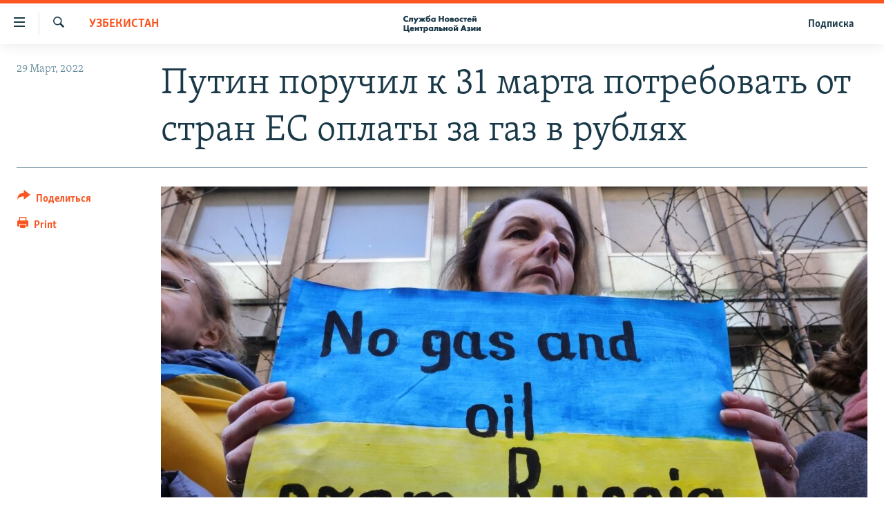

--- FILE ---
content_type: text/html; charset=utf-8
request_url: https://www.centralasian.org/a/putin-poruchil-k-31-marta-potrebovatj-ot-stran-es-oplaty-za-gaz-v-rublyah/31775423.html
body_size: 9584
content:

<!DOCTYPE html>
<html lang="ru" dir="ltr" class="no-js">
<head>
<link href="/Content/responsive/RFE/ru-CAN/RFE-ru-CAN.css?&amp;av=0.0.0.0&amp;cb=370" rel="stylesheet"/>
<script src="//tags.tiqcdn.com/utag/bbg/rferl-pangea/prod/utag.sync.js"></script> <script type='text/javascript' src='https://www.youtube.com/iframe_api' async></script>
<script type="text/javascript">
//a general 'js' detection, must be on top level in <head>, due to CSS performance
document.documentElement.className = "js";
var cacheBuster = "370";
var appBaseUrl = "/";
var imgEnhancerBreakpoints = [0, 144, 256, 408, 650, 1023, 1597];
var isLoggingEnabled = false;
var isPreviewPage = false;
var isLivePreviewPage = false;
if (!isPreviewPage) {
window.RFE = window.RFE || {};
window.RFE.cacheEnabledByParam = window.location.href.indexOf('nocache=1') === -1;
const url = new URL(window.location.href);
const params = new URLSearchParams(url.search);
// Remove the 'nocache' parameter
params.delete('nocache');
// Update the URL without the 'nocache' parameter
url.search = params.toString();
window.history.replaceState(null, '', url.toString());
} else {
window.addEventListener('load', function() {
const links = window.document.links;
for (let i = 0; i < links.length; i++) {
links[i].href = '#';
links[i].target = '_self';
}
})
}
var pwaEnabled = false;
var swCacheDisabled;
</script>
<meta charset="utf-8" />
<title>Путин поручил к 31 марта потребовать от стран ЕС оплаты за газ в рублях</title>
<meta name="description" content="Президент России Владимир Путин поручил правительству, Центробанку и &quot;Газпрому&quot; к 31 марта подготовить доклад об изменении валюты платежей за поставки газа в так называемые недружественные страны на рубли." />
<meta name="keywords" content="Узбекистан" />
<meta name="viewport" content="width=device-width, initial-scale=1.0" />
<meta http-equiv="X-UA-Compatible" content="IE=edge" />
<meta name="robots" content="max-image-preview:large">
<link href="https://www.svoboda.org/a/putin-poruchil-k-31-marta-potrebovatj-ot-stran-es-oplaty-za-gaz-v-rublyah/31773955.html" rel="canonical" />
<meta name="apple-mobile-web-app-title" content="RFE/RL" />
<meta name="apple-mobile-web-app-status-bar-style" content="black" />
<meta name="apple-itunes-app" content="app-id=475986784, app-argument=//31775423.ltr" />
<meta content="Путин поручил к 31 марта потребовать от стран ЕС оплаты за газ в рублях" property="og:title" />
<meta content="Президент России Владимир Путин поручил правительству, Центробанку и &quot;Газпрому&quot; к 31 марта подготовить доклад об изменении валюты платежей за поставки газа в так называемые недружественные страны на рубли." property="og:description" />
<meta content="article" property="og:type" />
<meta content="https://www.centralasian.org/a/putin-poruchil-k-31-marta-potrebovatj-ot-stran-es-oplaty-za-gaz-v-rublyah/31775423.html" property="og:url" />
<meta content="CENTRAL ASIAN" property="og:site_name" />
<meta content="https://gdb.rferl.org/5ecaced9-16c6-49e6-b6e5-d3a5f4966d4a_w1200_h630.jpg" property="og:image" />
<meta content="1200" property="og:image:width" />
<meta content="630" property="og:image:height" />
<meta content="568280086670706" property="fb:app_id" />
<meta content="summary_large_image" name="twitter:card" />
<meta content="@SomeAccount" name="twitter:site" />
<meta content="https://gdb.rferl.org/5ecaced9-16c6-49e6-b6e5-d3a5f4966d4a_w1200_h630.jpg" name="twitter:image" />
<meta content="Путин поручил к 31 марта потребовать от стран ЕС оплаты за газ в рублях" name="twitter:title" />
<meta content="Президент России Владимир Путин поручил правительству, Центробанку и &quot;Газпрому&quot; к 31 марта подготовить доклад об изменении валюты платежей за поставки газа в так называемые недружественные страны на рубли." name="twitter:description" />
<script type="application/ld+json">{"articleSection":"Узбекистан","isAccessibleForFree":true,"headline":"Путин поручил к 31 марта потребовать от стран ЕС оплаты за газ в рублях","inLanguage":"ru-CAN","keywords":"Узбекистан","author":{"@type":"Person","name":"RFE/RL"},"datePublished":"2022-03-29 02:44:50Z","dateModified":"2022-03-29 02:44:50Z","publisher":{"logo":{"width":512,"height":220,"@type":"ImageObject","url":"https://www.centralasian.org/Content/responsive/RFE/ru-CAN/img/logo.png"},"@type":"NewsMediaOrganization","url":"https://www.centralasian.org","sameAs":["https://www.instagram.com/"],"name":"CENTRAL ASIAN","alternateName":""},"@context":"https://schema.org","@type":"NewsArticle","mainEntityOfPage":"https://www.centralasian.org/a/putin-poruchil-k-31-marta-potrebovatj-ot-stran-es-oplaty-za-gaz-v-rublyah/31775423.html","url":"https://www.centralasian.org/a/putin-poruchil-k-31-marta-potrebovatj-ot-stran-es-oplaty-za-gaz-v-rublyah/31775423.html","description":"Президент России Владимир Путин поручил правительству, Центробанку и \u0022Газпрому\u0022 к 31 марта подготовить доклад об изменении валюты платежей за поставки газа в так называемые недружественные страны на рубли.","image":{"width":1080,"height":608,"@type":"ImageObject","url":"https://gdb.rferl.org/5ecaced9-16c6-49e6-b6e5-d3a5f4966d4a_w1080_h608.jpg"},"name":"Путин поручил к 31 марта потребовать от стран ЕС оплаты за газ в рублях"}</script>
<script src="/Scripts/responsive/infographics.b?v=dVbZ-Cza7s4UoO3BqYSZdbxQZVF4BOLP5EfYDs4kqEo1&amp;av=0.0.0.0&amp;cb=370"></script>
<script src="/Scripts/responsive/loader.b?v=Q26XNwrL6vJYKjqFQRDnx01Lk2pi1mRsuLEaVKMsvpA1&amp;av=0.0.0.0&amp;cb=370"></script>
<link rel="icon" type="image/svg+xml" href="/Content/responsive/RFE/img/webApp/favicon.svg" />
<link rel="alternate icon" href="/Content/responsive/RFE/img/webApp/favicon.ico" />
<link rel="mask-icon" color="#ea6903" href="/Content/responsive/RFE/img/webApp/favicon_safari.svg" />
<link rel="apple-touch-icon" sizes="152x152" href="/Content/responsive/RFE/img/webApp/ico-152x152.png" />
<link rel="apple-touch-icon" sizes="144x144" href="/Content/responsive/RFE/img/webApp/ico-144x144.png" />
<link rel="apple-touch-icon" sizes="114x114" href="/Content/responsive/RFE/img/webApp/ico-114x114.png" />
<link rel="apple-touch-icon" sizes="72x72" href="/Content/responsive/RFE/img/webApp/ico-72x72.png" />
<link rel="apple-touch-icon-precomposed" href="/Content/responsive/RFE/img/webApp/ico-57x57.png" />
<link rel="icon" sizes="192x192" href="/Content/responsive/RFE/img/webApp/ico-192x192.png" />
<link rel="icon" sizes="128x128" href="/Content/responsive/RFE/img/webApp/ico-128x128.png" />
<meta name="msapplication-TileColor" content="#ffffff" />
<meta name="msapplication-TileImage" content="/Content/responsive/RFE/img/webApp/ico-144x144.png" />
<link rel="preload" href="/Content/responsive/fonts/Skolar-Lt_Cyrl_v2.4.woff" type="font/woff" as="font" crossorigin="anonymous" />
<link rel="alternate" type="application/rss+xml" title="RFE/RL - Top Stories [RSS]" href="/api/" />
<link rel="sitemap" type="application/rss+xml" href="/sitemap.xml" />
</head>
<body class=" nav-no-loaded cc_theme pg-article print-lay-article js-category-to-nav nojs-images ">
<script type="text/javascript" >
var analyticsData = {url:"https://www.centralasian.org/a/putin-poruchil-k-31-marta-potrebovatj-ot-stran-es-oplaty-za-gaz-v-rublyah/31775423.html",property_id:"530",article_uid:"31775423",page_title:"Путин поручил к 31 марта потребовать от стран ЕС оплаты за газ в рублях",page_type:"article",content_type:"article",subcontent_type:"article",last_modified:"2022-03-29 02:44:50Z",pub_datetime:"2022-03-29 02:44:50Z",pub_year:"2022",pub_month:"03",pub_day:"29",pub_hour:"02",pub_weekday:"Tuesday",section:"узбекистан",english_section:"uzbekistan---russian",byline:"",categories:"uzbekistan---russian",domain:"www.centralasian.org",language:"Russian",language_service:"RFERL Central Asian",platform:"web",copied:"yes",copied_article:"31773955|2|Russian|2022-03-28",copied_title:"Путин поручил к 31 марта потребовать от стран ЕС оплаты за газ в рублях",runs_js:"Yes",cms_release:"8.44.0.0.370",enviro_type:"prod",slug:"putin-poruchil-k-31-marta-potrebovatj-ot-stran-es-oplaty-za-gaz-v-rublyah",entity:"RFE",short_language_service:"CAN",platform_short:"W",page_name:"Путин поручил к 31 марта потребовать от стран ЕС оплаты за газ в рублях"};
</script>
<noscript><iframe src="https://www.googletagmanager.com/ns.html?id=GTM-WXZBPZ" height="0" width="0" style="display:none;visibility:hidden"></iframe></noscript><script type="text/javascript" data-cookiecategory="analytics">
var gtmEventObject = Object.assign({}, analyticsData, {event: 'page_meta_ready'});window.dataLayer = window.dataLayer || [];window.dataLayer.push(gtmEventObject);
if (top.location === self.location) { //if not inside of an IFrame
var renderGtm = "true";
if (renderGtm === "true") {
(function(w,d,s,l,i){w[l]=w[l]||[];w[l].push({'gtm.start':new Date().getTime(),event:'gtm.js'});var f=d.getElementsByTagName(s)[0],j=d.createElement(s),dl=l!='dataLayer'?'&l='+l:'';j.async=true;j.src='//www.googletagmanager.com/gtm.js?id='+i+dl;f.parentNode.insertBefore(j,f);})(window,document,'script','dataLayer','GTM-WXZBPZ');
}
}
</script>
<!--Analytics tag js version start-->
<script type="text/javascript" data-cookiecategory="analytics">
var utag_data = Object.assign({}, analyticsData, {});
if(typeof(TealiumTagFrom)==='function' && typeof(TealiumTagSearchKeyword)==='function') {
var utag_from=TealiumTagFrom();var utag_searchKeyword=TealiumTagSearchKeyword();
if(utag_searchKeyword!=null && utag_searchKeyword!=='' && utag_data["search_keyword"]==null) utag_data["search_keyword"]=utag_searchKeyword;if(utag_from!=null && utag_from!=='') utag_data["from"]=TealiumTagFrom();}
if(window.top!== window.self&&utag_data.page_type==="snippet"){utag_data.page_type = 'iframe';}
try{if(window.top!==window.self&&window.self.location.hostname===window.top.location.hostname){utag_data.platform = 'self-embed';utag_data.platform_short = 'se';}}catch(e){if(window.top!==window.self&&window.self.location.search.includes("platformType=self-embed")){utag_data.platform = 'cross-promo';utag_data.platform_short = 'cp';}}
(function(a,b,c,d){ a="https://tags.tiqcdn.com/utag/bbg/rferl-pangea/prod/utag.js"; b=document;c="script";d=b.createElement(c);d.src=a;d.type="text/java"+c;d.async=true; a=b.getElementsByTagName(c)[0];a.parentNode.insertBefore(d,a); })();
</script>
<!--Analytics tag js version end-->
<!-- Analytics tag management NoScript -->
<noscript>
<img style="position: absolute; border: none;" src="https://ssc.centralasian.org/b/ss/bbgprod,bbgentityrferl/1/G.4--NS/8232864?pageName=rfe%3acan%3aw%3aarticle%3a%d0%9f%d1%83%d1%82%d0%b8%d0%bd%20%d0%bf%d0%be%d1%80%d1%83%d1%87%d0%b8%d0%bb%20%d0%ba%2031%20%d0%bc%d0%b0%d1%80%d1%82%d0%b0%20%d0%bf%d0%be%d1%82%d1%80%d0%b5%d0%b1%d0%be%d0%b2%d0%b0%d1%82%d1%8c%20%d0%be%d1%82%20%d1%81%d1%82%d1%80%d0%b0%d0%bd%20%d0%95%d0%a1%20%d0%be%d0%bf%d0%bb%d0%b0%d1%82%d1%8b%20%d0%b7%d0%b0%20%d0%b3%d0%b0%d0%b7%20%d0%b2%20%d1%80%d1%83%d0%b1%d0%bb%d1%8f%d1%85&amp;c6=%d0%9f%d1%83%d1%82%d0%b8%d0%bd%20%d0%bf%d0%be%d1%80%d1%83%d1%87%d0%b8%d0%bb%20%d0%ba%2031%20%d0%bc%d0%b0%d1%80%d1%82%d0%b0%20%d0%bf%d0%be%d1%82%d1%80%d0%b5%d0%b1%d0%be%d0%b2%d0%b0%d1%82%d1%8c%20%d0%be%d1%82%20%d1%81%d1%82%d1%80%d0%b0%d0%bd%20%d0%95%d0%a1%20%d0%be%d0%bf%d0%bb%d0%b0%d1%82%d1%8b%20%d0%b7%d0%b0%20%d0%b3%d0%b0%d0%b7%20%d0%b2%20%d1%80%d1%83%d0%b1%d0%bb%d1%8f%d1%85&amp;v36=8.44.0.0.370&amp;v6=D=c6&amp;g=https%3a%2f%2fwww.centralasian.org%2fa%2fputin-poruchil-k-31-marta-potrebovatj-ot-stran-es-oplaty-za-gaz-v-rublyah%2f31775423.html&amp;c1=D=g&amp;v1=D=g&amp;events=event1,event52&amp;c16=rferl%20central%20asian&amp;v16=D=c16&amp;c5=uzbekistan---russian&amp;v5=D=c5&amp;ch=%d0%a3%d0%b7%d0%b1%d0%b5%d0%ba%d0%b8%d1%81%d1%82%d0%b0%d0%bd&amp;c15=russian&amp;v15=D=c15&amp;c4=article&amp;v4=D=c4&amp;c14=31775423&amp;v14=D=c14&amp;v20=no&amp;c17=web&amp;v17=D=c17&amp;mcorgid=518abc7455e462b97f000101%40adobeorg&amp;server=www.centralasian.org&amp;pageType=D=c4&amp;ns=bbg&amp;v29=D=server&amp;v25=rfe&amp;v30=530&amp;v105=D=User-Agent " alt="analytics" width="1" height="1" /></noscript>
<!-- End of Analytics tag management NoScript -->
<!--*** Accessibility links - For ScreenReaders only ***-->
<section>
<div class="sr-only">
<h2>Ссылки доступа</h2>
<ul>
<li><a href="#content" data-disable-smooth-scroll="1">Вернуться к основному содержанию</a></li>
<li><a href="#navigation" data-disable-smooth-scroll="1">Вернутся к главной навигации</a></li>
<li><a href="#txtHeaderSearch" data-disable-smooth-scroll="1">Вернутся к поиску</a></li>
</ul>
</div>
</section>
<div dir="ltr">
<div id="page">
<aside>
<div class="c-lightbox overlay-modal">
<div class="c-lightbox__intro">
<h2 class="c-lightbox__intro-title"></h2>
<button class="btn btn--rounded c-lightbox__btn c-lightbox__intro-next" title="Следующий">
<span class="ico ico--rounded ico-chevron-forward"></span>
<span class="sr-only">Следующий</span>
</button>
</div>
<div class="c-lightbox__nav">
<button class="btn btn--rounded c-lightbox__btn c-lightbox__btn--close" title="Закрыть">
<span class="ico ico--rounded ico-close"></span>
<span class="sr-only">Закрыть</span>
</button>
<button class="btn btn--rounded c-lightbox__btn c-lightbox__btn--prev" title="Предыдущий">
<span class="ico ico--rounded ico-chevron-backward"></span>
<span class="sr-only">Предыдущий</span>
</button>
<button class="btn btn--rounded c-lightbox__btn c-lightbox__btn--next" title="Следующий">
<span class="ico ico--rounded ico-chevron-forward"></span>
<span class="sr-only">Следующий</span>
</button>
</div>
<div class="c-lightbox__content-wrap">
<figure class="c-lightbox__content">
<span class="c-spinner c-spinner--lightbox">
<img src="/Content/responsive/img/player-spinner.png"
alt="пожалуйста, подождите"
title="пожалуйста, подождите" />
</span>
<div class="c-lightbox__img">
<div class="thumb">
<img src="" alt="" />
</div>
</div>
<figcaption>
<div class="c-lightbox__info c-lightbox__info--foot">
<span class="c-lightbox__counter"></span>
<span class="caption c-lightbox__caption"></span>
</div>
</figcaption>
</figure>
</div>
<div class="hidden">
<div class="content-advisory__box content-advisory__box--lightbox">
<span class="content-advisory__box-text">This image contains sensitive content which some people may find offensive or disturbing.</span>
<button class="btn btn--transparent content-advisory__box-btn m-t-md" value="text" type="button">
<span class="btn__text">
Click to reveal
</span>
</button>
</div>
</div>
</div>
<div class="print-dialogue">
<div class="container">
<h3 class="print-dialogue__title section-head">Print Options:</h3>
<div class="print-dialogue__opts">
<ul class="print-dialogue__opt-group">
<li class="form__group form__group--checkbox">
<input class="form__check " id="checkboxImages" name="checkboxImages" type="checkbox" checked="checked" />
<label for="checkboxImages" class="form__label m-t-md">Images</label>
</li>
<li class="form__group form__group--checkbox">
<input class="form__check " id="checkboxMultimedia" name="checkboxMultimedia" type="checkbox" checked="checked" />
<label for="checkboxMultimedia" class="form__label m-t-md">Multimedia</label>
</li>
</ul>
<ul class="print-dialogue__opt-group">
<li class="form__group form__group--checkbox">
<input class="form__check " id="checkboxEmbedded" name="checkboxEmbedded" type="checkbox" checked="checked" />
<label for="checkboxEmbedded" class="form__label m-t-md">Embedded Content</label>
</li>
<li class="hidden">
<input class="form__check " id="checkboxComments" name="checkboxComments" type="checkbox" />
<label for="checkboxComments" class="form__label m-t-md"> Comments</label>
</li>
</ul>
</div>
<div class="print-dialogue__buttons">
<button class="btn btn--secondary close-button" type="button" title="Отменить">
<span class="btn__text ">Отменить</span>
</button>
<button class="btn btn-cust-print m-l-sm" type="button" title="Print">
<span class="btn__text ">Print</span>
</button>
</div>
</div>
</div>
<div class="ctc-message pos-fix">
<div class="ctc-message__inner">Link has been copied to clipboard</div>
</div>
</aside>
<div class="hdr-20 hdr-20--big">
<div class="hdr-20__inner">
<div class="hdr-20__max pos-rel">
<div class="hdr-20__side hdr-20__side--primary d-flex">
<label data-for="main-menu-ctrl" data-switcher-trigger="true" data-switch-target="main-menu-ctrl" class="burger hdr-trigger pos-rel trans-trigger" data-trans-evt="click" data-trans-id="menu">
<span class="ico ico-close hdr-trigger__ico hdr-trigger__ico--close burger__ico burger__ico--close"></span>
<span class="ico ico-menu hdr-trigger__ico hdr-trigger__ico--open burger__ico burger__ico--open"></span>
</label>
<div class="menu-pnl pos-fix trans-target" data-switch-target="main-menu-ctrl" data-trans-id="menu">
<div class="menu-pnl__inner">
<nav class="main-nav menu-pnl__item menu-pnl__item--first">
<ul class="main-nav__list accordeon" data-analytics-tales="false" data-promo-name="link" data-location-name="nav,secnav">
<li class="main-nav__item">
<a class="main-nav__item-name main-nav__item-name--link" href="https://www.centralasian.org/p/4860.html" title="О проекте" >О проекте</a>
</li>
<li class="main-nav__item">
<a class="main-nav__item-name main-nav__item-name--link" href="https://www.centralasian.org/subscribe.html" title="Подписка" >Подписка</a>
</li>
<li class="main-nav__item">
<a class="main-nav__item-name main-nav__item-name--link" href="https://www.centralasian.org/p/4808.html" title="Контакты" >Контакты</a>
</li>
<li class="main-nav__item">
<a class="main-nav__item-name main-nav__item-name--link" href="https://direct.usagm.gov" title="RFE/RL Директ" >RFE/RL Директ</a>
</li>
<li class="main-nav__item">
<a class="main-nav__item-name main-nav__item-name--link" href="http://www.currenttime.tv/" title="настоящее время" >настоящее время</a>
</li>
<li class="main-nav__item">
<a class="main-nav__item-name main-nav__item-name--link" href="/z/22619" title="Мигрант Медиа" data-item-name="migrant-media" >Мигрант Медиа</a>
</li>
</ul>
</nav>
</div>
</div>
<label data-for="top-search-ctrl" data-switcher-trigger="true" data-switch-target="top-search-ctrl" class="top-srch-trigger hdr-trigger">
<span class="ico ico-close hdr-trigger__ico hdr-trigger__ico--close top-srch-trigger__ico top-srch-trigger__ico--close"></span>
<span class="ico ico-search hdr-trigger__ico hdr-trigger__ico--open top-srch-trigger__ico top-srch-trigger__ico--open"></span>
</label>
<div class="srch-top srch-top--in-header" data-switch-target="top-search-ctrl">
<div class="container">
<form action="/s" class="srch-top__form srch-top__form--in-header" id="form-topSearchHeader" method="get" role="search"><label for="txtHeaderSearch" class="sr-only">Искать</label>
<input type="text" id="txtHeaderSearch" name="k" placeholder="текст для поиска..." accesskey="s" value="" class="srch-top__input analyticstag-event" onkeydown="if (event.keyCode === 13) { FireAnalyticsTagEventOnSearch('search', $dom.get('#txtHeaderSearch')[0].value) }" />
<button title="Искать" type="submit" class="btn btn--top-srch analyticstag-event" onclick="FireAnalyticsTagEventOnSearch('search', $dom.get('#txtHeaderSearch')[0].value) ">
<span class="ico ico-search"></span>
</button></form>
</div>
</div>
<a href="/" class="main-logo-link">
<img src="/Content/responsive/RFE/ru-CAN/img/logo-compact.svg" class="main-logo main-logo--comp" alt="site logo">
<img src="/Content/responsive/RFE/ru-CAN/img/logo.svg" class="main-logo main-logo--big" alt="site logo">
</a>
</div>
<div class="hdr-20__side hdr-20__side--secondary d-flex">
<a href="/subscribe.html" title="Подписка" class="hdr-20__secondary-item hdr-20__secondary-item--lang" data-item-name="satellite">
Подписка
</a>
<a href="/s" title="Искать" class="hdr-20__secondary-item hdr-20__secondary-item--search" data-item-name="search">
<span class="ico ico-search hdr-20__secondary-icon hdr-20__secondary-icon--search"></span>
</a>
<div class="srch-bottom">
<form action="/s" class="srch-bottom__form d-flex" id="form-bottomSearch" method="get" role="search"><label for="txtSearch" class="sr-only">Искать</label>
<input type="search" id="txtSearch" name="k" placeholder="текст для поиска..." accesskey="s" value="" class="srch-bottom__input analyticstag-event" onkeydown="if (event.keyCode === 13) { FireAnalyticsTagEventOnSearch('search', $dom.get('#txtSearch')[0].value) }" />
<button title="Искать" type="submit" class="btn btn--bottom-srch analyticstag-event" onclick="FireAnalyticsTagEventOnSearch('search', $dom.get('#txtSearch')[0].value) ">
<span class="ico ico-search"></span>
</button></form>
</div>
</div>
<img src="/Content/responsive/RFE/ru-CAN/img/logo-print.gif" class="logo-print" alt="site logo">
<img src="/Content/responsive/RFE/ru-CAN/img/logo-print_color.png" class="logo-print logo-print--color" alt="site logo">
</div>
</div>
</div>
<script>
if (document.body.className.indexOf('pg-home') > -1) {
var nav2In = document.querySelector('.hdr-20__inner');
var nav2Sec = document.querySelector('.hdr-20__side--secondary');
var secStyle = window.getComputedStyle(nav2Sec);
if (nav2In && window.pageYOffset < 150 && secStyle['position'] !== 'fixed') {
nav2In.classList.add('hdr-20__inner--big')
}
}
</script>
<div class="c-hlights c-hlights--breaking c-hlights--no-item" data-hlight-display="mobile,desktop">
<div class="c-hlights__wrap container p-0">
<div class="c-hlights__nav">
<a role="button" href="#" title="Предыдущий">
<span class="ico ico-chevron-backward m-0"></span>
<span class="sr-only">Предыдущий</span>
</a>
<a role="button" href="#" title="Следующий">
<span class="ico ico-chevron-forward m-0"></span>
<span class="sr-only">Следующий</span>
</a>
</div>
<span class="c-hlights__label">
<span class="">Новость часа</span>
<span class="switcher-trigger">
<label data-for="more-less-1" data-switcher-trigger="true" class="switcher-trigger__label switcher-trigger__label--more p-b-0" title="Показать больше">
<span class="ico ico-chevron-down"></span>
</label>
<label data-for="more-less-1" data-switcher-trigger="true" class="switcher-trigger__label switcher-trigger__label--less p-b-0" title="Show less">
<span class="ico ico-chevron-up"></span>
</label>
</span>
</span>
<ul class="c-hlights__items switcher-target" data-switch-target="more-less-1">
</ul>
</div>
</div> <div id="content">
<main class="container">
<div class="hdr-container">
<div class="row">
<div class="col-category col-xs-12 col-md-2 pull-left"> <div class="category js-category">
<a class="" href="/z/20253">Узбекистан</a> </div>
</div><div class="col-title col-xs-12 col-md-10 pull-right"> <h1 class="title pg-title">
Путин поручил к 31 марта потребовать от стран ЕС оплаты за газ в рублях
</h1>
</div><div class="col-publishing-details col-xs-12 col-sm-12 col-md-2 pull-left"> <div class="publishing-details ">
<div class="published">
<span class="date" >
<time pubdate="pubdate" datetime="2022-03-29T02:44:50+00:00">
29 Март, 2022
</time>
</span>
</div>
</div>
</div><div class="col-lg-12 separator"> <div class="separator">
<hr class="title-line" />
</div>
</div><div class="col-multimedia col-xs-12 col-md-10 pull-right"> <div class="cover-media">
<figure class="media-image js-media-expand">
<div class="img-wrap">
<div class="thumb thumb16_9">
<img src="https://gdb.rferl.org/5ecaced9-16c6-49e6-b6e5-d3a5f4966d4a_w250_r1_s.jpg" alt="" />
</div>
</div>
</figure>
</div>
</div><div class="col-xs-12 col-md-2 pull-left article-share pos-rel"> <div class="share--box">
<div class="sticky-share-container" style="display:none">
<div class="container">
<a href="https://www.centralasian.org" id="logo-sticky-share">&nbsp;</a>
<div class="pg-title pg-title--sticky-share">
Путин поручил к 31 марта потребовать от стран ЕС оплаты за газ в рублях
</div>
<div class="sticked-nav-actions">
<!--This part is for sticky navigation display-->
<p class="buttons link-content-sharing p-0 ">
<button class="btn btn--link btn-content-sharing p-t-0 " id="btnContentSharing" value="text" role="Button" type="" title="поделиться в других соцсетях">
<span class="ico ico-share ico--l"></span>
<span class="btn__text ">
Поделиться
</span>
</button>
</p>
<aside class="content-sharing js-content-sharing js-content-sharing--apply-sticky content-sharing--sticky"
role="complementary"
data-share-url="https://www.centralasian.org/a/putin-poruchil-k-31-marta-potrebovatj-ot-stran-es-oplaty-za-gaz-v-rublyah/31775423.html" data-share-title="Путин поручил к 31 марта потребовать от стран ЕС оплаты за газ в рублях" data-share-text="Президент России Владимир Путин поручил правительству, Центробанку и &quot;Газпрому&quot; к 31 марта подготовить доклад об изменении валюты платежей за поставки газа в так называемые недружественные страны на рубли.">
<div class="content-sharing__popover">
<h6 class="content-sharing__title">Поделиться</h6>
<button href="#close" id="btnCloseSharing" class="btn btn--text-like content-sharing__close-btn">
<span class="ico ico-close ico--l"></span>
</button>
<ul class="content-sharing__list">
<li class="content-sharing__item">
<div class="ctc ">
<input type="text" class="ctc__input" readonly="readonly">
<a href="" js-href="https://www.centralasian.org/a/putin-poruchil-k-31-marta-potrebovatj-ot-stran-es-oplaty-za-gaz-v-rublyah/31775423.html" class="content-sharing__link ctc__button">
<span class="ico ico-copy-link ico--rounded ico--s"></span>
<span class="content-sharing__link-text">Copy link</span>
</a>
</div>
</li>
<li class="content-sharing__item">
<a href="https://telegram.me/share/url?url=https%3a%2f%2fwww.centralasian.org%2fa%2fputin-poruchil-k-31-marta-potrebovatj-ot-stran-es-oplaty-za-gaz-v-rublyah%2f31775423.html"
data-analytics-text="share_on_telegram"
title="Telegram" target="_blank"
class="content-sharing__link js-social-btn">
<span class="ico ico-telegram ico--rounded ico--s"></span>
<span class="content-sharing__link-text">Telegram</span>
</a>
</li>
<li class="content-sharing__item">
<a href="mailto:?body=https%3a%2f%2fwww.centralasian.org%2fa%2fputin-poruchil-k-31-marta-potrebovatj-ot-stran-es-oplaty-za-gaz-v-rublyah%2f31775423.html&amp;subject=Путин поручил к 31 марта потребовать от стран ЕС оплаты за газ в рублях"
title="Email"
class="content-sharing__link ">
<span class="ico ico-email ico--rounded ico--s"></span>
<span class="content-sharing__link-text">Email</span>
</a>
</li>
</ul>
</div>
</aside>
</div>
</div>
</div>
<div class="links">
<p class="buttons link-content-sharing p-0 ">
<button class="btn btn--link btn-content-sharing p-t-0 " id="btnContentSharing" value="text" role="Button" type="" title="поделиться в других соцсетях">
<span class="ico ico-share ico--l"></span>
<span class="btn__text ">
Поделиться
</span>
</button>
</p>
<aside class="content-sharing js-content-sharing " role="complementary"
data-share-url="https://www.centralasian.org/a/putin-poruchil-k-31-marta-potrebovatj-ot-stran-es-oplaty-za-gaz-v-rublyah/31775423.html" data-share-title="Путин поручил к 31 марта потребовать от стран ЕС оплаты за газ в рублях" data-share-text="Президент России Владимир Путин поручил правительству, Центробанку и &quot;Газпрому&quot; к 31 марта подготовить доклад об изменении валюты платежей за поставки газа в так называемые недружественные страны на рубли.">
<div class="content-sharing__popover">
<h6 class="content-sharing__title">Поделиться</h6>
<button href="#close" id="btnCloseSharing" class="btn btn--text-like content-sharing__close-btn">
<span class="ico ico-close ico--l"></span>
</button>
<ul class="content-sharing__list">
<li class="content-sharing__item">
<div class="ctc ">
<input type="text" class="ctc__input" readonly="readonly">
<a href="" js-href="https://www.centralasian.org/a/putin-poruchil-k-31-marta-potrebovatj-ot-stran-es-oplaty-za-gaz-v-rublyah/31775423.html" class="content-sharing__link ctc__button">
<span class="ico ico-copy-link ico--rounded ico--l"></span>
<span class="content-sharing__link-text">Copy link</span>
</a>
</div>
</li>
<li class="content-sharing__item">
<a href="https://telegram.me/share/url?url=https%3a%2f%2fwww.centralasian.org%2fa%2fputin-poruchil-k-31-marta-potrebovatj-ot-stran-es-oplaty-za-gaz-v-rublyah%2f31775423.html"
data-analytics-text="share_on_telegram"
title="Telegram" target="_blank"
class="content-sharing__link js-social-btn">
<span class="ico ico-telegram ico--rounded ico--l"></span>
<span class="content-sharing__link-text">Telegram</span>
</a>
</li>
<li class="content-sharing__item">
<a href="mailto:?body=https%3a%2f%2fwww.centralasian.org%2fa%2fputin-poruchil-k-31-marta-potrebovatj-ot-stran-es-oplaty-za-gaz-v-rublyah%2f31775423.html&amp;subject=Путин поручил к 31 марта потребовать от стран ЕС оплаты за газ в рублях"
title="Email"
class="content-sharing__link ">
<span class="ico ico-email ico--rounded ico--l"></span>
<span class="content-sharing__link-text">Email</span>
</a>
</li>
</ul>
</div>
</aside>
<p class="link-print visible-md visible-lg buttons p-0">
<button class="btn btn--link btn-print p-t-0" onclick="if (typeof FireAnalyticsTagEvent === 'function') {FireAnalyticsTagEvent({ on_page_event: 'print_story' });}return false" title="(CTRL+P)">
<span class="ico ico-print"></span>
<span class="btn__text">Print</span>
</button>
</p>
</div>
</div>
</div>
</div>
</div>
<div class="body-container">
<div class="row">
<div class="col-xs-12 col-sm-12 col-md-10 col-lg-10 pull-right">
<div class="row">
<div class="col-xs-12 col-sm-12 col-md-8 col-lg-8 pull-left bottom-offset content-offset">
<div class="intro intro--bold" >
<p >Президент России Владимир Путин поручил правительству, Центробанку и &quot;Газпрому&quot; к 31 марта подготовить доклад об изменении валюты платежей за поставки газа в так называемые недружественные страны на рубли.</p>
</div>
<div id="article-content" class="content-floated-wrap fb-quotable">
<div class="wsw">
<p>Об этом сообщается на сайте Кремля. В поручении говорится, что правительство, Банк России и &quot;Газпром&quot; должны &quot;реализовать комплекс мер&quot; по изменению валюты платежей за газ и докладывать Путину о его реализации ежемесячно. До 31 марта правительство должно утвердить директиву о внесении изменений в действующие контракты между &quot;Газпромом&quot; и потребителями.</p>
<p>Путин <a class="wsw__a" href="https://tass.ru/ekonomika/14158033?utm_source=google.com&amp;utm_medium=organic&amp;utm_campaign=google.com&amp;utm_referrer=google.com" target="_blank">заявил </a>о том, что европейские страны, которые ввели санкции против России в связи с её вторжением в Украину, должны будут перейти в расчётах за газ на рубли, на прошлой неделе. Эта мера призвана поддержать курс рубля в условиях, когда значительная часть активов Центробанка заморожена.</p>
<p>Страны Запада, однако, пока не проявили готовности перейти в расчётах за российский газ на рубли.</p>
<p>При этом неясно, как отреагируют европейские страны, получив от &quot;Газпрома&quot; требование платить в рублях. Несмотря на призывы ряда стран ЕС отказаться от российского газа уже сейчас, руководство Евросоюза и его крупнейших стран, таких как Германия, подчёркивает, что сейчас это практически невозможно, поскольку в краткосрочной перспективе заменить российский газ нечем – отказ от поставок приведёт не только к резкому росту цен, но и к остановке промышленного производства. При этом в ЕС разрабатывают планы по снижению энергетической зависимости от России, с тем что через несколько лет ЕС теоретически сможет обойтись без российского топлива.</p>
<p>В данный момент, по сообщениям &quot;Газпрома&quot;, он в полном объёме, в соответствии с заявками потребителей, поставляет газ в страны ЕС, в том числе через территорию Украины.</p>
<p> </p>
</div>
</div>
</div>
</div>
</div>
</div>
</div>
</main>
<a class="btn pos-abs p-0 lazy-scroll-load" data-ajax="true" data-ajax-mode="replace" data-ajax-update="#ymla-section" data-ajax-url="/part/section/5/9487" href="/p/9487.html" loadonce="true" title="Continue reading">​</a> <div id="ymla-section" class="clear ymla-section"></div>
</div>
<footer role="contentinfo">
<div id="foot" class="foot">
<div class="container">
<div class="foot-nav collapsed" id="foot-nav">
<div class="menu">
<ul class="items">
<li class="socials block-socials">
<span class="handler" id="socials-handler">
Присоединяйтесь!
</span>
<div class="inner">
<ul class="subitems follow">
<li>
<a href="https://www.instagram.com/" title="Подпишитесь на нашу страницу в Instagram" data-analytics-text="follow_on_instagram" class="btn btn--rounded js-social-btn btn-instagram" target="_blank" rel="noopener">
<span class="ico ico-instagram ico--rounded"></span>
</a>
</li>
<li>
<a href="/rssfeeds" title="RSS" data-analytics-text="follow_on_rss" class="btn btn--rounded js-social-btn btn-rss" >
<span class="ico ico-rss ico--rounded"></span>
</a>
</li>
<li>
<a href="/podcasts" title="Podcast" data-analytics-text="follow_on_podcast" class="btn btn--rounded js-social-btn btn-podcast" >
<span class="ico ico-podcast ico--rounded"></span>
</a>
</li>
</ul>
</div>
</li>
<li class="block-primary collapsed collapsible item">
<span class="handler">
Контакты
<span title="close tab" class="ico ico-chevron-up"></span>
<span title="open tab" class="ico ico-chevron-down"></span>
<span title="add" class="ico ico-plus"></span>
<span title="remove" class="ico ico-minus"></span>
</span>
<div class="inner">
<ul class="subitems">
<li class="subitem">
<a class="handler" href="http://m.centralasian.org/p/4808.html" title="Email" >Email</a>
</li>
</ul>
</div>
</li>
<li class="block-primary collapsed collapsible item">
<span class="handler">
Новости Центральной Азии
<span title="close tab" class="ico ico-chevron-up"></span>
<span title="open tab" class="ico ico-chevron-down"></span>
<span title="add" class="ico ico-plus"></span>
<span title="remove" class="ico ico-minus"></span>
</span>
<div class="inner">
<ul class="subitems">
<li class="subitem">
<a class="handler" href="/p/4860.html" title="О проекте" >О проекте</a>
</li>
</ul>
</div>
</li>
</ul>
</div>
</div>
<div class="foot__item foot__item--copyrights">
<p class="copyright">CENTRAL ASIAN © 2026 RFE/RL, Inc. | Все права защищены.</p>
</div>
</div>
</div>
</footer> </div>
</div>
<script defer src="/Scripts/responsive/serviceWorkerInstall.js?cb=370"></script>
<script type="text/javascript">
// opera mini - disable ico font
if (navigator.userAgent.match(/Opera Mini/i)) {
document.getElementsByTagName("body")[0].className += " can-not-ff";
}
// mobile browsers test
if (typeof RFE !== 'undefined' && RFE.isMobile) {
if (RFE.isMobile.any()) {
document.getElementsByTagName("body")[0].className += " is-mobile";
}
else {
document.getElementsByTagName("body")[0].className += " is-not-mobile";
}
}
</script>
<script src="/conf.js?x=370" type="text/javascript"></script>
<div class="responsive-indicator">
<div class="visible-xs-block">XS</div>
<div class="visible-sm-block">SM</div>
<div class="visible-md-block">MD</div>
<div class="visible-lg-block">LG</div>
</div>
<script type="text/javascript">
var bar_data = {
"apiId": "31775423",
"apiType": "1",
"isEmbedded": "0",
"culture": "ru-CAN",
"cookieName": "cmsLoggedIn",
"cookieDomain": "www.centralasian.org"
};
</script>
<div id="scriptLoaderTarget" style="display:none;contain:strict;"></div>
</body>
</html>